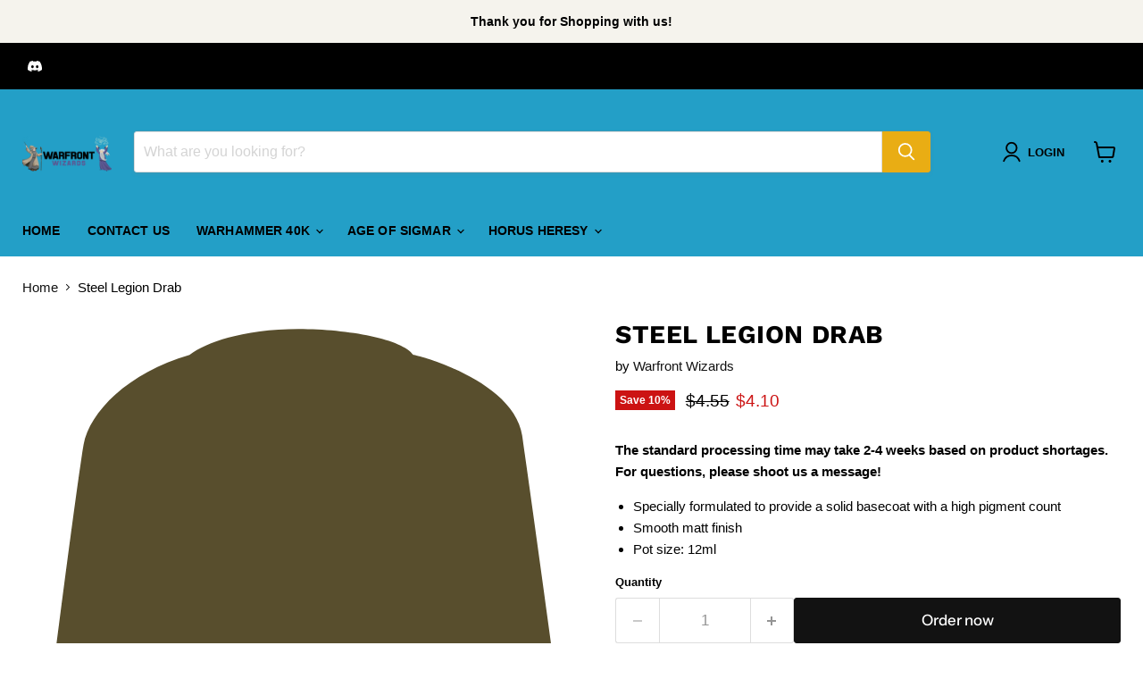

--- FILE ---
content_type: image/svg+xml
request_url: https://warfrontwizards.com/cdn/shop/files/99189950017_baseSteelLegionDrab_52x62.svg?v=1689349077
body_size: 82
content:
<svg id="99189950017_baseSteelLegionDrab" class="record-detail__icon" viewBox="-1 0 52 62" xmlns="http://www.w3.org/2000/svg"><defs><clipPath id="pot"><path d="M34.9927 3.31021C34.0377 1.87791 29.0583 0.923096 24.4199 0.923096C19.7814 0.923096 16.0844 2.00071 14.3927 3.31021C8.73112 4.94709 5.1841 8.56187 4.63841 11.5628C4.09271 14.5638 0 46.0055 0 48.7337C0 51.4618 4.50198 61.6923 25.3066 61.6923C46.1112 61.6923 49.9311 51.3254 49.9993 48.7337C50.0675 46.142 45.0198 10.7444 45.0198 10.7444C44.2695 5.76553 35.6748 3.37842 34.9927 3.31021Z"/></clipPath><clipPath id="spray"><path transform="translate(5 0)" d="M37.0579 14.6557C35.9063 13.9672 34.7548 13.377 33.4986 12.7869C33.3939 12.7869 33.2893 12.6885 33.2893 12.5902C32.3471 11.0164 31.3003 9.44262 30.0441 7.96721C29.8347 7.67213 29.5207 7.37705 29.3113 7.18033C29.1019 6.98361 28.7879 6.88525 28.4738 6.78689C28.3691 6.78689 28.3691 6.78689 28.2645 6.78689C26.3802 6.78689 24.4959 6.78689 22.6116 6.78689L22.7163 6.68852C22.8209 6.39344 22.9256 6.09836 22.9256 5.80328C22.9256 4.13115 22.9256 2.36066 22.9256 0.688525C22.9256 0.295082 22.7163 0.0983607 22.2975 0C21.9835 0 21.7741 0 21.4601 0C20.9366 0.0983607 20.5179 0 19.9945 0H17.6915C17.5868 0 17.4821 0 17.3774 0C16.5399 0.0983607 15.5978 0.0983607 14.7603 0.196721C14.4463 0.196721 14.2369 0.491803 14.1322 0.688525C14.1322 0.885246 14.1322 0.983607 14.1322 1.18033C14.1322 2.85246 14.1322 4.52459 14.1322 6.19672C14.1322 6.29508 14.1322 6.39344 14.1322 6.4918C14.1322 6.68852 14.2369 6.78689 14.4463 6.88525C12.6667 6.88525 10.9917 6.88525 9.21212 6.88525C8.68871 6.88525 8.26997 7.08197 7.95592 7.37705C6.28099 9.2459 4.92011 11.3115 3.76859 13.4754C3.66391 13.5738 3.55923 13.6721 3.45455 13.7705C2.61708 14.2623 1.67493 14.8525 0.732782 15.3443C0.209366 15.541 0 16.0328 0 16.5246C0 16.623 0 16.7213 0 16.7213C0 28.4262 0 43.9672 0 55.6721C0 55.6721 5.65289 60 19.0523 60C32.4518 60 38 55.7705 38 55.7705V15.7377C37.8953 15.1475 37.4766 14.8525 37.0579 14.6557Z"/></clipPath></defs><g fill="" clip-path="url(#pot)"><rect height="100%" width="100%" fill="#584E2D"/></g><defs><linearGradient id="gradient__" y1="100%" x1="0%" x2="0%" y2="0%"><stop offset="0%" style="stop-opacity: 1;"/><stop offset="100%" style="stop-opacity: 1;"/></linearGradient></defs></svg>

--- FILE ---
content_type: image/svg+xml
request_url: https://warfrontwizards.com/cdn/shop/files/99189950017_baseSteelLegionDrab_52x62_crop_center.svg?v=1689349077
body_size: 323
content:
<svg id="99189950017_baseSteelLegionDrab" class="record-detail__icon" viewBox="-1 0 52 62" xmlns="http://www.w3.org/2000/svg"><defs><clipPath id="pot"><path d="M34.9927 3.31021C34.0377 1.87791 29.0583 0.923096 24.4199 0.923096C19.7814 0.923096 16.0844 2.00071 14.3927 3.31021C8.73112 4.94709 5.1841 8.56187 4.63841 11.5628C4.09271 14.5638 0 46.0055 0 48.7337C0 51.4618 4.50198 61.6923 25.3066 61.6923C46.1112 61.6923 49.9311 51.3254 49.9993 48.7337C50.0675 46.142 45.0198 10.7444 45.0198 10.7444C44.2695 5.76553 35.6748 3.37842 34.9927 3.31021Z"/></clipPath><clipPath id="spray"><path transform="translate(5 0)" d="M37.0579 14.6557C35.9063 13.9672 34.7548 13.377 33.4986 12.7869C33.3939 12.7869 33.2893 12.6885 33.2893 12.5902C32.3471 11.0164 31.3003 9.44262 30.0441 7.96721C29.8347 7.67213 29.5207 7.37705 29.3113 7.18033C29.1019 6.98361 28.7879 6.88525 28.4738 6.78689C28.3691 6.78689 28.3691 6.78689 28.2645 6.78689C26.3802 6.78689 24.4959 6.78689 22.6116 6.78689L22.7163 6.68852C22.8209 6.39344 22.9256 6.09836 22.9256 5.80328C22.9256 4.13115 22.9256 2.36066 22.9256 0.688525C22.9256 0.295082 22.7163 0.0983607 22.2975 0C21.9835 0 21.7741 0 21.4601 0C20.9366 0.0983607 20.5179 0 19.9945 0H17.6915C17.5868 0 17.4821 0 17.3774 0C16.5399 0.0983607 15.5978 0.0983607 14.7603 0.196721C14.4463 0.196721 14.2369 0.491803 14.1322 0.688525C14.1322 0.885246 14.1322 0.983607 14.1322 1.18033C14.1322 2.85246 14.1322 4.52459 14.1322 6.19672C14.1322 6.29508 14.1322 6.39344 14.1322 6.4918C14.1322 6.68852 14.2369 6.78689 14.4463 6.88525C12.6667 6.88525 10.9917 6.88525 9.21212 6.88525C8.68871 6.88525 8.26997 7.08197 7.95592 7.37705C6.28099 9.2459 4.92011 11.3115 3.76859 13.4754C3.66391 13.5738 3.55923 13.6721 3.45455 13.7705C2.61708 14.2623 1.67493 14.8525 0.732782 15.3443C0.209366 15.541 0 16.0328 0 16.5246C0 16.623 0 16.7213 0 16.7213C0 28.4262 0 43.9672 0 55.6721C0 55.6721 5.65289 60 19.0523 60C32.4518 60 38 55.7705 38 55.7705V15.7377C37.8953 15.1475 37.4766 14.8525 37.0579 14.6557Z"/></clipPath></defs><g fill="" clip-path="url(#pot)"><rect height="100%" width="100%" fill="#584E2D"/></g><defs><linearGradient id="gradient__" y1="100%" x1="0%" x2="0%" y2="0%"><stop offset="0%" style="stop-opacity: 1;"/><stop offset="100%" style="stop-opacity: 1;"/></linearGradient></defs></svg>

--- FILE ---
content_type: text/javascript; charset=utf-8
request_url: https://warfrontwizards.com/products/steel-legion-drab.js
body_size: 179
content:
{"id":8491162140958,"title":"Steel Legion Drab","handle":"steel-legion-drab","description":"\u003cp class=\"product__text inline-richtext subtitle\" data-mce-fragment=\"1\"\u003e\u003cstrong data-mce-fragment=\"1\"\u003eThe standard processing time may take 2-4 weeks based on product shortages. For questions, please shoot us a message! \u003c\/strong\u003e\u003c\/p\u003e\n\u003cdiv class=\"product__description rte quick-add-hidden\" data-mce-fragment=\"1\"\u003e\n\u003cul data-mce-fragment=\"1\"\u003e\n\u003cli data-mce-fragment=\"1\"\u003eSpecially formulated to provide a solid basecoat with a high pigment count\u003c\/li\u003e\n\u003cli data-mce-fragment=\"1\"\u003eSmooth matt finish\u003c\/li\u003e\n\u003cli data-mce-fragment=\"1\"\u003ePot size: 12ml\u003c\/li\u003e\n\u003c\/ul\u003e\n\u003c\/div\u003e","published_at":"2023-07-14T11:37:55-04:00","created_at":"2023-07-14T11:37:55-04:00","vendor":"Warfront Wizards","type":"","tags":["Paints"],"price":410,"price_min":410,"price_max":410,"available":true,"price_varies":false,"compare_at_price":455,"compare_at_price_min":455,"compare_at_price_max":455,"compare_at_price_varies":false,"variants":[{"id":45788795601182,"title":"Default Title","option1":"Default Title","option2":null,"option3":null,"sku":"9.92E+12","requires_shipping":true,"taxable":true,"featured_image":null,"available":true,"name":"Steel Legion Drab","public_title":null,"options":["Default Title"],"price":410,"weight":0,"compare_at_price":455,"inventory_management":"shopify","barcode":"9.92E+13","requires_selling_plan":false,"selling_plan_allocations":[]}],"images":["\/\/cdn.shopify.com\/s\/files\/1\/0787\/0549\/2254\/files\/99189950017_baseSteelLegionDrab.svg?v=1689349077"],"featured_image":"\/\/cdn.shopify.com\/s\/files\/1\/0787\/0549\/2254\/files\/99189950017_baseSteelLegionDrab.svg?v=1689349077","options":[{"name":"Title","position":1,"values":["Default Title"]}],"url":"\/products\/steel-legion-drab","media":[{"alt":null,"id":34765414269214,"position":1,"preview_image":{"aspect_ratio":0.839,"height":62,"width":52,"src":"https:\/\/cdn.shopify.com\/s\/files\/1\/0787\/0549\/2254\/files\/99189950017_baseSteelLegionDrab.svg?v=1689349077"},"aspect_ratio":0.839,"height":62,"media_type":"image","src":"https:\/\/cdn.shopify.com\/s\/files\/1\/0787\/0549\/2254\/files\/99189950017_baseSteelLegionDrab.svg?v=1689349077","width":52}],"requires_selling_plan":false,"selling_plan_groups":[]}